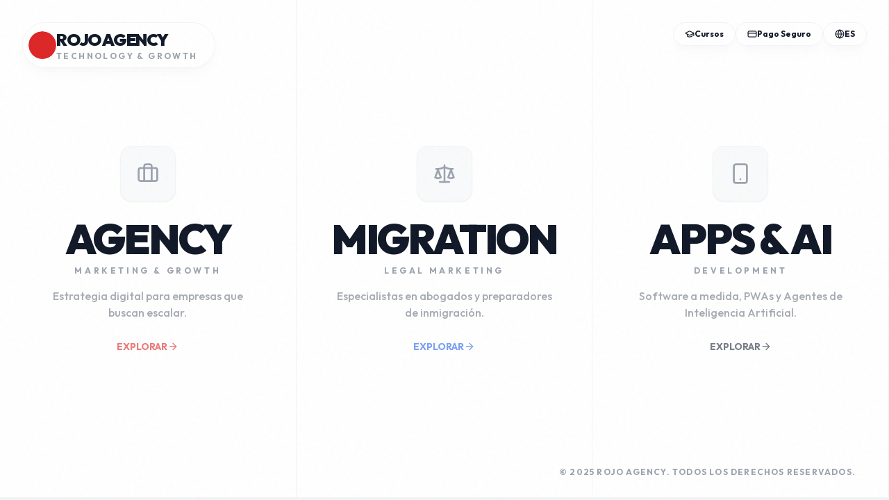

--- FILE ---
content_type: text/html; charset=utf-8
request_url: https://rojoagency.net/digital-signage1
body_size: 694
content:
<!DOCTYPE html>
<html lang="es">
  <head>
    <meta charset="UTF-8" />
    <meta name="viewport" content="width=device-width, initial-scale=1.0" />
    <title>Rojo Agency | Marketing & Tech</title>
    <script src="https://cdn.tailwindcss.com"></script>
    <link rel="preconnect" href="https://fonts.googleapis.com">
    <link rel="preconnect" href="https://fonts.gstatic.com" crossorigin>
    <link href="https://fonts.googleapis.com/css2?family=Inter:wght@300;400;500;600&family=Outfit:wght@400;500;700;900&display=swap" rel="stylesheet">
    <style>
      :root {
        --bg-grid: #e5e7eb;
      }
      body {
        font-family: 'Inter', sans-serif;
        background-color: #ffffff;
        color: #171717;
      }
      h1, h2, h3, h4, h5, h6 {
        font-family: 'Outfit', sans-serif;
      }
      
      /* Tech Grid Background */
      .bg-grid-pattern {
        background-image: linear-gradient(to right, var(--bg-grid) 1px, transparent 1px),
                          linear-gradient(to bottom, var(--bg-grid) 1px, transparent 1px);
        background-size: 40px 40px;
        mask-image: linear-gradient(to bottom, transparent, black 10%, black 90%, transparent);
        -webkit-mask-image: linear-gradient(to bottom, transparent, black 10%, black 90%, transparent);
      }

      /* Subtle Noise Texture */
      .bg-noise {
        position: fixed;
        top: 0;
        left: 0;
        width: 100%;
        height: 100%;
        pointer-events: none;
        z-index: 50;
        opacity: 0.03;
        background-image: url("data:image/svg+xml,%3Csvg viewBox='0 0 200 200' xmlns='http://www.w3.org/2000/svg'%3E%3Cfilter id='noiseFilter'%3E%3CfeTurbulence type='fractalNoise' baseFrequency='0.65' numOctaves='3' stitchTiles='stitch'/%3E%3C/filter%3E%3Crect width='100%25' height='100%25' filter='url(%23noiseFilter)'/%3E%3C/svg%3E");
      }

      /* Custom Scrollbar */
      ::-webkit-scrollbar {
        width: 6px;
      }
      ::-webkit-scrollbar-track {
        background: #fff;
      }
      ::-webkit-scrollbar-thumb {
        background: #d4d4d4;
        border-radius: 10px;
      }
      ::-webkit-scrollbar-thumb:hover {
        background: #a3a3a3;
      }
      
      .text-balance {
        text-wrap: balance;
      }
    </style>

<link rel="stylesheet" href="/index.css">
  <script type="importmap">
{
  "imports": {
    "react-router-dom": "https://aistudiocdn.com/react-router-dom@^7.9.6",
    "framer-motion": "https://aistudiocdn.com/framer-motion@^12.23.24",
    "react/": "https://aistudiocdn.com/react@^19.2.0/",
    "react": "https://aistudiocdn.com/react@^19.2.0",
    "lucide-react": "https://aistudiocdn.com/lucide-react@^0.554.0",
    "react-dom/": "https://aistudiocdn.com/react-dom@^19.2.0/"
  }
}
</script>
  <script type="module" crossorigin src="/assets/index-Hrdo12ev.js"></script>
</head>
  <body>
    <div id="root"></div>
    <div class="bg-noise"></div>
</body>
</html>

--- FILE ---
content_type: text/html; charset=utf-8
request_url: https://rojoagency.net/index.css
body_size: 432
content:
<!DOCTYPE html>
<html lang="es">
  <head>
    <meta charset="UTF-8" />
    <meta name="viewport" content="width=device-width, initial-scale=1.0" />
    <title>Rojo Agency | Marketing & Tech</title>
    <script src="https://cdn.tailwindcss.com"></script>
    <link rel="preconnect" href="https://fonts.googleapis.com">
    <link rel="preconnect" href="https://fonts.gstatic.com" crossorigin>
    <link href="https://fonts.googleapis.com/css2?family=Inter:wght@300;400;500;600&family=Outfit:wght@400;500;700;900&display=swap" rel="stylesheet">
    <style>
      :root {
        --bg-grid: #e5e7eb;
      }
      body {
        font-family: 'Inter', sans-serif;
        background-color: #ffffff;
        color: #171717;
      }
      h1, h2, h3, h4, h5, h6 {
        font-family: 'Outfit', sans-serif;
      }
      
      /* Tech Grid Background */
      .bg-grid-pattern {
        background-image: linear-gradient(to right, var(--bg-grid) 1px, transparent 1px),
                          linear-gradient(to bottom, var(--bg-grid) 1px, transparent 1px);
        background-size: 40px 40px;
        mask-image: linear-gradient(to bottom, transparent, black 10%, black 90%, transparent);
        -webkit-mask-image: linear-gradient(to bottom, transparent, black 10%, black 90%, transparent);
      }

      /* Subtle Noise Texture */
      .bg-noise {
        position: fixed;
        top: 0;
        left: 0;
        width: 100%;
        height: 100%;
        pointer-events: none;
        z-index: 50;
        opacity: 0.03;
        background-image: url("data:image/svg+xml,%3Csvg viewBox='0 0 200 200' xmlns='http://www.w3.org/2000/svg'%3E%3Cfilter id='noiseFilter'%3E%3CfeTurbulence type='fractalNoise' baseFrequency='0.65' numOctaves='3' stitchTiles='stitch'/%3E%3C/filter%3E%3Crect width='100%25' height='100%25' filter='url(%23noiseFilter)'/%3E%3C/svg%3E");
      }

      /* Custom Scrollbar */
      ::-webkit-scrollbar {
        width: 6px;
      }
      ::-webkit-scrollbar-track {
        background: #fff;
      }
      ::-webkit-scrollbar-thumb {
        background: #d4d4d4;
        border-radius: 10px;
      }
      ::-webkit-scrollbar-thumb:hover {
        background: #a3a3a3;
      }
      
      .text-balance {
        text-wrap: balance;
      }
    </style>

<link rel="stylesheet" href="/index.css">
  <script type="importmap">
{
  "imports": {
    "react-router-dom": "https://aistudiocdn.com/react-router-dom@^7.9.6",
    "framer-motion": "https://aistudiocdn.com/framer-motion@^12.23.24",
    "react/": "https://aistudiocdn.com/react@^19.2.0/",
    "react": "https://aistudiocdn.com/react@^19.2.0",
    "lucide-react": "https://aistudiocdn.com/lucide-react@^0.554.0",
    "react-dom/": "https://aistudiocdn.com/react-dom@^19.2.0/"
  }
}
</script>
  <script type="module" crossorigin src="/assets/index-Hrdo12ev.js"></script>
</head>
  <body>
    <div id="root"></div>
    <div class="bg-noise"></div>
</body>
</html>